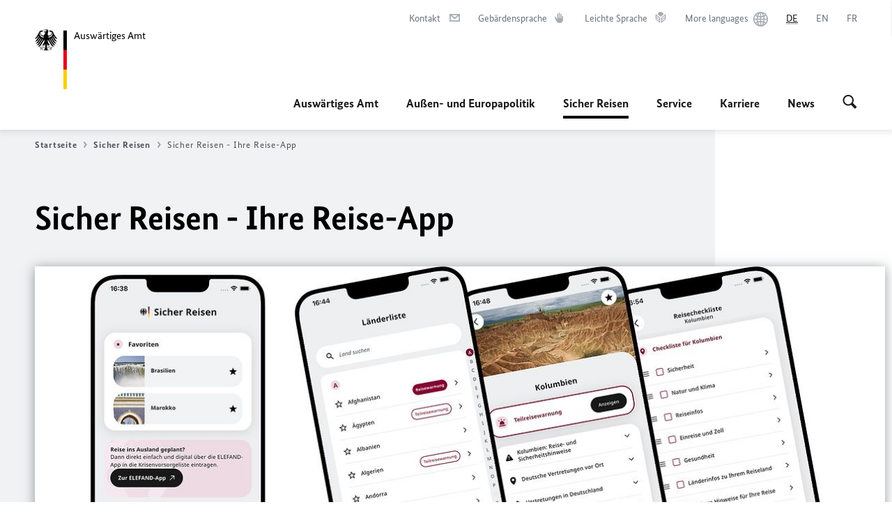

--- FILE ---
content_type: text/html;charset=UTF-8
request_url: https://jakarta.diplo.de/id-de/app-sicher-reisen/350382
body_size: 13753
content:



<!DOCTYPE html>
<!--[if lte IE 9]><html lang="de" dir="ltr" class="no-js old-ie"    ><![endif]-->
<!--[if gt IE 9]><!-->
<html lang="de" dir="ltr" class="no-js"    ><!--<![endif]-->

  <head>
<meta http-equiv="content-type" content="text/html; charset=UTF-8"/>
<title>Sicher Reisen - Ihre Reise-App - Auswärtiges Amt</title>
<link rel="shortcut icon" href="/resource/blob/1687162/1b7353103b8d6217aab10f2706fa4c4d/homepage-id-de-favicon.ico" /><meta http-equiv="Content-Security-Policy" content="default-src &#39;self&#39;; img-src &#39;self&#39; data: https:; script-src &#39;self&#39; &#39;unsafe-inline&#39; &#39;unsafe-eval&#39; *.auswaertiges-amt.de *.babiel.com maps.googleapis.com; style-src &#39;self&#39; &#39;unsafe-inline&#39; fonts.googleapis.com https://de.presidencymt.eu/assets/widget/widget.css; connect-src &#39;self&#39; *.auswaertiges-amt.de *.babiel.com maps.googleapis.com; font-src &#39;self&#39; fonts.googleapis.com fonts.gstatic.com; frame-src *.diplo.de *.auswaertiges-amt.de *.babiel.com platform.twitter.com platform.x.com www.facebook.com www.instagram.com syndication.twitter.com www.linkedin.com www.youtube-nocookie.com https://vk.com/ https://www.google.com/; script-src-elem &#39;self&#39; &#39;unsafe-inline&#39; localhost:3000 *.auswaertiges-amt.de *.babiel.com platform.twitter.com platform.x.com connect.facebook.net www.instagram.com maps.googleapis.com https://de.presidencymt.eu/assets/widget/widget.js https://vk.com/js/api/openapi.js https://www.google.com/recaptcha/api.js https://www.gstatic.com/recaptcha/"/><link rel="apple-touch-icon" sizes="57x57" href="/static/appdata/includes/favicons/apple-touch-icon-57x57.png">
<link rel="apple-touch-icon" sizes="60x60" href="/static/appdata/includes/favicons/apple-touch-icon-60x60.png">
<link rel="apple-touch-icon" sizes="72x72" href="/static/appdata/includes/favicons/apple-touch-icon-72x72.png">
<link rel="apple-touch-icon" sizes="76x76" href="/static/appdata/includes/favicons/apple-touch-icon-76x76.png">
<link rel="apple-touch-icon" sizes="114x114" href="/static/appdata/includes/favicons/apple-touch-icon-114x114.png">
<link rel="apple-touch-icon" sizes="120x120" href="/static/appdata/includes/favicons/apple-touch-icon-120x120.png">
<link rel="apple-touch-icon" sizes="144x144" href="/static/appdata/includes/favicons/apple-touch-icon-144x144.png">
<link rel="apple-touch-icon" sizes="152x152" href="/static/appdata/includes/favicons/apple-touch-icon-152x152.png">
<link rel="apple-touch-icon" sizes="180x180" href="/static/appdata/includes/favicons/apple-touch-icon-180x180.png">
<link rel="icon" sizes="32x32" type="image/png" href="/static/appdata/includes/favicons/favicon-32x32.png">
<link rel="icon" sizes="192x192" type="image/png" href="/static/appdata/includes/favicons/android-chrome-192x192.png">
<link rel="icon" sizes="16x16" type="image/png" href="/static/appdata/includes/favicons/favicon-16x16.png"><meta name="keywords" content=""/>
<meta name="viewport" content="width=device-width, initial-scale=1.0"/>
<meta name="author" content="Auswärtiges Amt"/>
<meta name="robots" content="follow, index, noarchive, noodp, noydir"/>
<meta name="revisit-after" content="7 days"/><meta property="og:type" content="article"/>
<meta property="og:image" content="https://www.auswaertiges-amt.de/resource/blob/2702056/ae8d91c170b6d3224689b570399a991c/app-sr-2025-teaerbild-data.jpg"/>
<meta name="twitter:image" content="https://www.auswaertiges-amt.de/resource/blob/2702056/ae8d91c170b6d3224689b570399a991c/app-sr-2025-teaerbild-data.jpg"/>
<meta name="twitter:card" content="summary_large_image" />
<meta property="og:url" content="https://www.auswaertiges-amt.de/id-de/app-sicher-reisen-350382"/>
<meta property="og:locale" content="de"/>
<meta property="og:description" content="Der Name ist Programm. Das Ausw&amp;auml;rtige Amt hat f&amp;uuml;r Sie die n&amp;ouml;tigen Informationen f&amp;uuml;r eine sichere und m&amp;ouml;glichst reibungslose Auslandsreise in einer App zusammengefasst."/>
<meta name="description" content="Der Name ist Programm. Das Ausw&amp;auml;rtige Amt hat f&amp;uuml;r Sie die n&amp;ouml;tigen Informationen f&amp;uuml;r eine sichere und m&amp;ouml;glichst reibungslose Auslandsreise in einer App zusammengefasst."/>
<meta name="twitter:description" content="Der Name ist Programm. Das Ausw&amp;auml;rtige Amt hat f&amp;uuml;r Sie die n&amp;ouml;tigen Informationen f&amp;uuml;r eine sichere und m&amp;ouml;glichst reibungslose Auslandsreise in einer App zusammengefasst."/>
<meta name="twitter:site" content="auswaertigesamt"/>
<meta property="og:site_name" content=""/>
<meta name="twitter:title" content="Sicher Reisen - Ihre Reise-App"/>
<meta property="og:title" content="Sicher Reisen - Ihre Reise-App"/><link rel="preload" href="/resource/crblob/1096/a232503217988a2553de47cf22822184/bundessansweb-bold-woff2-data.woff2" as="font" type="font/woff2" crossorigin>
<link rel="preload" href="/resource/crblob/1100/601578769154ec077d6039c88e04694c/bundessansweb-regular-woff2-data.woff2" as="font" type="font/woff2" crossorigin>
<link rel="preload" href="/resource/crblob/1104/4b13bd4d47860a789405847a3fcf5a9a/bundesserifweb-bolditalic-woff2-data.woff2" as="font" type="font/woff2" crossorigin>
<link rel="preload" href="/resource/crblob/1112/a6fdb62ee6409ac17251984c3c418e8a/bundesserifweb-regular-woff2-data.woff2" as="font" type="font/woff2" crossorigin>
<link rel="preload" href="/resource/crblob/1108/d82e631127f31d2fa37154e9dbaddd55/bundesserifweb-italic-woff2-data.woff2" as="font" type="font/woff2" crossorigin><link rel="stylesheet" type="text/css" href="/resource/themes/aa/css/styles-768-118.css" media="screen"/>
<link rel="stylesheet" href="/resource/themes/aa/css/debug/label-css-2687446-1.css"><link rel="stylesheet" href="/resource/themes/aa/css/icons-data-png-184-98.css"><link rel="stylesheet" href="/resource/themes/aa/css/icons-data-svg-182-100.css"><link rel="stylesheet" href="/resource/themes/aa/css/icons-fallback-186-97.css">
<link rel="stylesheet" type="text/css" href="/resource/themes/aa/css/print-754-100.css" media="print"/><script>
(function() {
// Optimization for Repeat Views
if( sessionStorage.foftFontsLoaded ) {
document.documentElement.className += " is-font-bundle-1-loaded is-font-bundle-2-loaded";
return;
}
// promise polyfill
(function(){'use strict';var f,g=[];function l(a){g.push(a);1==g.length&&f()}function m(){for(;g.length;)g[0](),g.shift()}f=function(){setTimeout(m)};function n(a){this.a=p;this.b=void 0;this.f=[];var b=this;try{a(function(a){q(b,a)},function(a){r(b,a)})}catch(c){r(b,c)}}var p=2;function t(a){return new n(function(b,c){c(a)})}function u(a){return new n(function(b){b(a)})}function q(a,b){if(a.a==p){if(b==a)throw new TypeError;var c=!1;try{var d=b&&b.then;if(null!=b&&"object"==typeof b&&"function"==typeof d){d.call(b,function(b){c||q(a,b);c=!0},function(b){c||r(a,b);c=!0});return}}catch(e){c||r(a,e);return}a.a=0;a.b=b;v(a)}}
function r(a,b){if(a.a==p){if(b==a)throw new TypeError;a.a=1;a.b=b;v(a)}}function v(a){l(function(){if(a.a!=p)for(;a.f.length;){var b=a.f.shift(),c=b[0],d=b[1],e=b[2],b=b[3];try{0==a.a?"function"==typeof c?e(c.call(void 0,a.b)):e(a.b):1==a.a&&("function"==typeof d?e(d.call(void 0,a.b)):b(a.b))}catch(h){b(h)}}})}n.prototype.g=function(a){return this.c(void 0,a)};n.prototype.c=function(a,b){var c=this;return new n(function(d,e){c.f.push([a,b,d,e]);v(c)})};
function w(a){return new n(function(b,c){function d(c){return function(d){h[c]=d;e+=1;e==a.length&&b(h)}}var e=0,h=[];0==a.length&&b(h);for(var k=0;k<a.length;k+=1)u(a[k]).c(d(k),c)})}function x(a){return new n(function(b,c){for(var d=0;d<a.length;d+=1)u(a[d]).c(b,c)})};window.Promise||(window.Promise=n,window.Promise.resolve=u,window.Promise.reject=t,window.Promise.race=x,window.Promise.all=w,window.Promise.prototype.then=n.prototype.c,window.Promise.prototype["catch"]=n.prototype.g);}());
// FontFaceObserver https://github.com/bramstein/fontfaceobserver
(function(){function m(a,b){document.addEventListener?a.addEventListener("scroll",b,!1):a.attachEvent("scroll",b)}function n(a){document.body?a():document.addEventListener?document.addEventListener("DOMContentLoaded",function c(){document.removeEventListener("DOMContentLoaded",c);a()}):document.attachEvent("onreadystatechange",function l(){if("interactive"==document.readyState||"complete"==document.readyState)document.detachEvent("onreadystatechange",l),a()})};function t(a){this.a=document.createElement("div");this.a.setAttribute("aria-hidden","true");this.a.appendChild(document.createTextNode(a));this.b=document.createElement("span");this.c=document.createElement("span");this.h=document.createElement("span");this.f=document.createElement("span");this.g=-1;this.b.style.cssText="max-width:none;display:inline-block;position:absolute;height:100%;width:100%;overflow:scroll;font-size:16px;";this.c.style.cssText="max-width:none;display:inline-block;position:absolute;height:100%;width:100%;overflow:scroll;font-size:16px;";
this.f.style.cssText="max-width:none;display:inline-block;position:absolute;height:100%;width:100%;overflow:scroll;font-size:16px;";this.h.style.cssText="display:inline-block;width:200%;height:200%;font-size:16px;max-width:none;";this.b.appendChild(this.h);this.c.appendChild(this.f);this.a.appendChild(this.b);this.a.appendChild(this.c)}
function x(a,b){a.a.style.cssText="max-width:none;min-width:20px;min-height:20px;display:inline-block;overflow:hidden;position:absolute;width:auto;margin:0;padding:0;top:-999px;left:-999px;white-space:nowrap;font:"+b+";"}function y(a){var b=a.a.offsetWidth,c=b+100;a.f.style.width=c+"px";a.c.scrollLeft=c;a.b.scrollLeft=a.b.scrollWidth+100;return a.g!==b?(a.g=b,!0):!1}function z(a,b){function c(){var a=l;y(a)&&a.a.parentNode&&b(a.g)}var l=a;m(a.b,c);m(a.c,c);y(a)};function A(a,b){var c=b||{};this.family=a;this.style=c.style||"normal";this.weight=c.weight||"normal";this.stretch=c.stretch||"normal"}var B=null,C=null,E=null,F=null;function I(){if(null===E){var a=document.createElement("div");try{a.style.font="condensed 100px sans-serif"}catch(b){}E=""!==a.style.font}return E}function J(a,b){return[a.style,a.weight,I()?a.stretch:"","100px",b].join(" ")}
A.prototype.load=function(a,b){var c=this,l=a||"BESbswy",r=0,D=b||3E3,G=(new Date).getTime();return new Promise(function(a,b){var e;null===F&&(F=!!document.fonts);if(e=F)null===C&&(C=/OS X.*Version\/10\..*Safari/.test(navigator.userAgent)&&/Apple/.test(navigator.vendor)),e=!C;if(e){e=new Promise(function(a,b){function f(){(new Date).getTime()-G>=D?b():document.fonts.load(J(c,'"'+c.family+'"'),l).then(function(c){1<=c.length?a():setTimeout(f,25)},function(){b()})}f()});var K=new Promise(function(a,
c){r=setTimeout(c,D)});Promise.race([K,e]).then(function(){clearTimeout(r);a(c)},function(){b(c)})}else n(function(){function e(){var b;if(b=-1!=g&&-1!=h||-1!=g&&-1!=k||-1!=h&&-1!=k)(b=g!=h&&g!=k&&h!=k)||(null===B&&(b=/AppleWebKit\/([0-9]+)(?:\.([0-9]+))/.exec(window.navigator.userAgent),B=!!b&&(536>parseInt(b[1],10)||536===parseInt(b[1],10)&&11>=parseInt(b[2],10))),b=B&&(g==u&&h==u&&k==u||g==v&&h==v&&k==v||g==w&&h==w&&k==w)),b=!b;b&&(d.parentNode&&d.parentNode.removeChild(d),clearTimeout(r),a(c))}
function H(){if((new Date).getTime()-G>=D)d.parentNode&&d.parentNode.removeChild(d),b(c);else{var a=document.hidden;if(!0===a||void 0===a)g=f.a.offsetWidth,h=p.a.offsetWidth,k=q.a.offsetWidth,e();r=setTimeout(H,50)}}var f=new t(l),p=new t(l),q=new t(l),g=-1,h=-1,k=-1,u=-1,v=-1,w=-1,d=document.createElement("div");d.dir="ltr";x(f,J(c,"sans-serif"));x(p,J(c,"serif"));x(q,J(c,"monospace"));d.appendChild(f.a);d.appendChild(p.a);d.appendChild(q.a);document.body.appendChild(d);u=f.a.offsetWidth;v=p.a.offsetWidth;
w=q.a.offsetWidth;H();z(f,function(a){g=a;e()});x(f,J(c,'"'+c.family+'",sans-serif'));z(p,function(a){h=a;e()});x(p,J(c,'"'+c.family+'",serif'));z(q,function(a){k=a;e()});x(q,J(c,'"'+c.family+'",monospace'))})})};"undefined"!==typeof module?module.exports=A:(window.FontFaceObserver=A,window.FontFaceObserver.prototype.load=A.prototype.load);}());
var bundesSansWeb400 = new FontFaceObserver('BundesSansweb', {
weight: 400
});
Promise.all([bundesSansWeb400.load()]).then(function () {
document.documentElement.className += ' is-font-bundle-1-loaded';
var bundesSansWeb700 = new FontFaceObserver('BundesSansWeb', {
weight: 700
});
var bundesSerifWeb400 = new FontFaceObserver('BundesSerifWeb', {
weight: 400
});
var bundesSerifWeb400i = new FontFaceObserver('BundesSerifWeb', {
weight: 400,
style: 'italic'
});
var bundesSerifWeb700i = new FontFaceObserver('BundesSerifWeb', {
weight: 700,
style: 'italic'
});
Promise.all([
bundesSansWeb700.load(),
bundesSerifWeb400.load(),
bundesSerifWeb400i.load(),
bundesSerifWeb700i.load()
]).then(function () {
document.documentElement.className += ' is-font-bundle-2-loaded';
// Optimization for Repeat Views
sessionStorage.foftFontsLoaded = true;
});
});
})();
</script><script>!function () {
function e(e, n, t) {
"use strict";
var o = window.document.createElement("link"), r = n || window.document.getElementsByTagName("script")[0], a = window.document.styleSheets;
return o.rel = "stylesheet", o.href = e, o.media = "only x", r.parentNode.insertBefore(o, r), o.onloadcssdefined = function (e) {
for (var n, t = 0; t < a.length; t++)a[t].href && a[t].href === o.href && (n = !0);
n ? e() : setTimeout(function () {
o.onloadcssdefined(e)
})
}, o.onloadcssdefined(function () {
o.media = t || "all"
}), o
}
function n(e, n) {
e.onload = function () {
e.onload = null, n && n.call(e)
}, "isApplicationInstalled" in navigator && "onloadcssdefined" in e && e.onloadcssdefined(n)
}
!function (t) {
var o = function (r, a) {
"use strict";
if (r && 3 === r.length) {
var i = t.navigator, c = t.document, s = t.Image, d = !(!c.createElementNS || !c.createElementNS("http://www.w3.org/2000/svg", "svg").createSVGRect || !c.implementation.hasFeature("http://www.w3.org/TR/SVG11/feature#Image", "1.1") || t.opera && -1 === i.userAgent.indexOf("Chrome") || -1 !== i.userAgent.indexOf("Series40")), l = new s;
l.onerror = function () {
o.method = "png", o.href = r[2], e(r[2])
}, l.onload = function () {
var t = 1 === l.width && 1 === l.height, i = r[t && d ? 0 : t ? 1 : 2];
t && d ? o.method = "svg" : t ? o.method = "datapng" : o.method = "png", o.href = i, n(e(i), a)
}, l.src = "[data-uri]", c.documentElement.className += " grunticon"
}
};
o.loadCSS = e, o.onloadCSS = n, t.grunticon = o
}(this), function (e, n) {
"use strict";
var t = n.document, o = "grunticon:", r = function (e) {
if (t.attachEvent ? "complete" === t.readyState : "loading" !== t.readyState) e(); else {
var n = !1;
t.addEventListener("readystatechange", function () {
n || (n = !0, e())
}, !1)
}
}, a = function (e) {
return n.document.querySelector('link[href$="' + e + '"]')
}, i = function (e) {
var n, t, r, a, i, c, s = {};
if (n = e.sheet, !n)return s;
t = n.cssRules ? n.cssRules : n.rules;
for (var d = 0; d < t.length; d++)r = t[d].cssText, a = o + t[d].selectorText, i = r.split(");")[0].match(/US\-ASCII\,([^"']+)/), i && i[1] && (c = decodeURIComponent(i[1]), s[a] = c);
return s
}, c = function (e) {
var n, r, a, i;
a = "data-grunticon-embed";
for (var c in e) {
i = c.slice(o.length);
try {
n = t.querySelectorAll(i)
} catch (s) {
continue
}
r = [];
for (var d = 0; d < n.length; d++)null !== n[d].getAttribute(a) && r.push(n[d]);
if (r.length)for (d = 0; d < r.length; d++)r[d].innerHTML = e[c], r[d].style.backgroundImage = "none", r[d].removeAttribute(a)
}
return r
}, s = function (n) {
"svg" === e.method && r(function () {
c(i(a(e.href))), "function" == typeof n && n()
})
};
e.embedIcons = c, e.getCSS = a, e.getIcons = i, e.ready = r, e.svgLoadedCallback = s, e.embedSVG = s
}(grunticon, this)
}();</script> <script>
grunticon([
"/resource/themes/aa/css/icons-data-svg-182-100.css"
,
"/resource/themes/aa/css/icons-data-png-184-98.css"
,
"/resource/themes/aa/css/icons-fallback-186-97.css"
], grunticon.svgLoadedCallback);
</script>
<noscript>
<link href="/resource/themes/aa/css/icons-fallback-186-97.css" rel="stylesheet"/>
</noscript>  </head>

  <body class=""    data-not-searchable="none">
<div ></div>    
    

    <div >
<nav class="c-skiplinks" aria-label="Sprungmarke" data-css="c-skiplinks" data-js-module="skiplinks">
<h2 class="skiplinks__headline">Navigation und Service</h2>
<p class="skiplinks__text"><em>Direkt zu:</em></p>
<ul class="skiplink__list">
<li class="skiplink__list-item"><a class="skiplink__link" href="#main">Inhalt</a></li>
<li class="skiplink__list-item"><a class="skiplink__link" href="#nav__primary">Hauptmenü</a></li>
<li class="skiplink__list-item"><a class="skiplink__link skiplink__search-link" href="#header-cta-search">Suche</a></li>
</ul>
</nav><header id="header" data-css="c-header"
class=" c-header--">
<div class="header__inner">
<div class="header__left">
<div class=" c-logo">
<picture class="c-picture--logo
" data-css="c-picture">
<source srcset="/resource/crblob/772/47f731c5aa09d415e52ad2d35c55a7be/aamt-logo-sp-data.svg" media="(max-width:707px)" data-logotext=""/>
<source srcset="/resource/crblob/774/043b311bf7ef66e7fe96e3da3f0c8bb4/aamt-logo-tb-data.svg" media="(min-width:708px) and (max-width:1039px)" data-logotext=""/>
<source srcset="/resource/crblob/200/b26f8a6a21790f0822b0b21a2a92ac4b/aamt-logo-dt-data.svg" media="(min-width:1040px)" data-logotext=""/>
<img class="picture__image "
src="/resource/crblob/772/47f731c5aa09d415e52ad2d35c55a7be/aamt-logo-sp-data.svg" alt="" data-logotext=""
data-sizes=&quot;auto&quot;/>
</picture>
<span class="logo__title">Botschaft der Bundesrepublik Deutschland</span>
<span class="logo__title">Jakarta</span>
</div> </div>
<div class="header__right">
<div class="c-metanavigation--default is-desktop-visible"
data-css="c-metanavigation">
<nav class="metanavigation__nav">
<h2 class="metanavigation__nav-headline is-aural">Seitennavigation</h2>
<ul class="metanavigation__linklist">
<li class="metanavigation__linklist-item">
<a href="/id-de/ueber-uns/kontakt-formular" title="Kontakt" class="metanavigation__link is-mail">
<span class="metanavigation__link-content">Kontakt</span>
<span class="is-aural">Im neuen Tab öffnen</span>
<span class="metanavigation__link-icon i-mail" data-grunticon-embed="true"></span>
</a>
</li>
<li class="metanavigation__linklist-item">
<a href="https://www.auswaertiges-amt.de/de/gebaerdensprache" title="Gebärdensprache" class="metanavigation__link is-sign-language">
<span class="metanavigation__link-content">Gebärdensprache</span>
<span class="is-aural">Im neuen Tab öffnen</span>
<span class="metanavigation__link-icon i-gebaerdensprache" data-grunticon-embed="true"></span>
</a>
</li>
<li class="metanavigation__linklist-item">
<a href="https://www.auswaertiges-amt.de/de/leichte-sprache" title="Leichte Sprache" class="metanavigation__link is-easy-language">
<span class="metanavigation__link-content">Leichte Sprache</span>
<span class="is-aural">Im neuen Tab öffnen</span>
<span class="metanavigation__link-icon i-leichte-sprache" data-grunticon-embed="true"></span>
</a>
</li>
<li class="metanavigation__linklist-item is-abbr">
<strong class="metanavigation__active-item is-abbr-language">
<span class="metanavigation__active-item-content">
<abbr title="Deutsch">DE</abbr>
</span>
<span class="metanavigation__active-item-icon"></span>
</strong>
</li>
<li class="metanavigation__linklist-item is-abbr">
<a aria-label="English" lang="en" class="metanavigation__link is-abbr-language" href="https://jakarta.diplo.de/id-en">
<span class="metanavigation__link-content">
<abbr title="English">EN</abbr>
</span>
<span class="metanavigation__link-icon"></span>
</a>
</li>
<li class="metanavigation__linklist-item is-abbr">
<a aria-label="id" lang="id" class="metanavigation__link is-abbr-language" href="https://jakarta.diplo.de/id-id">
<span class="metanavigation__link-content">
<abbr title="id">ID</abbr>
</span>
<span class="metanavigation__link-icon"></span>
</a>
</li> </ul>
</nav>
</div>
<button id="header-cta-search" class="c-cta--search-toggle " data-css="c-cta" data-js-module="cta"
data-js-options='{&quot;globalEvent&quot;:&quot;cta:openSearchOverlay&quot;}' title="Suche öffnen" aria-expanded="false">
<span class="cta__icon i-magnifier"
data-grunticon-embed="true"></span>
<span class="cta__content" data-js-item="cta-content">Suche öffnen</span>
</button>
<div class="c-toggler--search-toggle is-closed" data-css="c-toggler" data-js-module="toggler"
data-js-options="{&quot;globalEvent&quot;:&quot;cta:openSearchOverlay&quot;,&quot;calculateHeight&quot;:false}">
<div class="toggler__wrapper">
<div class="u-grid-row">
<div class="u-grid-col">
<div class="c-search--overlay" data-css="c-search" data-js-module="search"
data-js-options="{&quot;textNoResults&quot;:&quot;search-text-no-results&quot;,&quot;autofocus&quot;:&quot;true&quot;,&quot;textResults&quot;:&quot;search-text-results&quot;,&quot;customSubmit&quot;:&quot;customformat&quot;}">
<h2 class="search__headline">Wonach suchen Sie?</h2>
<div class="search__wrapper">
<form class="search__form" action="/id-de/search" method="get" data-js-atom="search-form" novalidate>
<fieldset class="search__control-group">
<legend class="is-aural">Inhalt</legend>
<label class="is-aural" for="search-input-1687162">Geben Sie ein Suchwort ein</label>
<input type="search" placeholder="Was suchen Sie?" class="search__input" name="search" id="search-input-1687162" data-js-atom="input">
<button type="submit" class="search__submit-btn" data-js-atom="submit">
<span class="search__submit-btn-text">Suche</span>
<span class="i-magnifier" data-grunticon-embed="true"></span>
</button>
</fieldset>
</form>
<div class="search__helper-text-wrapper">
<span data-js-atom="search-text-results">Anzahl gefundener Suchergebnisse:</span>
<span data-js-atom="search-text-no-results">Keine passenden Schlagwörter gefunden. Bitte tippen Sie Ihr Suchwort komplett ein.</span>
</div>
</div>
<div class="search__tags-wrap">
</div>
<button class="c-cta--search-overlay-toggle"
data-css="c-cta"
type="button"
data-js-atom="search-overlay-close">
<span class="cta__icon "></span>
<span class="cta__content" data-js-item="cta-content">Suche schließen</span>
</button>
</div>
</div>
</div>
</div>
</div>
<div class="c-nav-primary" data-css="c-nav-primary" data-js-module="nav-primary" id="nav__primary" data-js-options="{&quot;calculateHeight&quot;:false}">
<button class="nav-primary__hamburger" data-js-atom="trigger-nav" aria-controls="navigation" aria-expanded="false" aria-label="Menü">
<span class="nav-primary__hamburger-icon"></span>
<span class="nav-primary__hamburger-title is-inactive-text">Menü</span>
<span class="nav-primary__hamburger-title is-active-text">schließen</span>
</button>
<span class="nav-primary__alert-area" role="alert" data-js-atom="alert-area" data-inactive-text="Das Menü wurde geschlossen." data-active-text="Das Menü wurde geöffnet."></span>
<div class="nav-primary__wrapper" id="navigation" data-js-atom="navigation-wrapper">
<nav class="nav-primary__content" data-js-atom="navigation-content">
<h2 class="nav-primary__headline" data-js-atom="navigation-heading" data-js-atom="navigation-heading" tabindex="-1">Menü</h2>
<ul class="nav-primary__list">
<li class="nav-primary__list-item">
<button class="nav-primary__first-level-cta " data-js-atom="trigger-sub-list"
aria-expanded="false" aria-controls="2550728-nav">
Über uns
</button>
<div class="nav-primary__second-level-wrapper" data-js-atom="second-level-wrapper" id="2550728-nav" aria-hidden="true">
<div class="nav-primary__sub-list-wrapper">
<button class="nav-primary__sub-list-close" data-js-atom="close-sub-list">
<span class="nav-primary__sub-list-close-icon i-arrow_right-g" data-grunticon-embed="true"></span>
<span class="nav-primary__sub-list-close-content">Zurück <span class="is-aural">zur ersten Navigationsebene</span></span>
</button>
<h3 class="nav-primary__sub-list-title" data-js-atom="navigation-heading" tabindex="-1">Über uns</h3>
<ul class="nav-primary__sub-list">
<li class="nav-primary__sub-list-item is-highlight">
<a href="/id-de/ueber-uns" class="nav-primary__second-level-cta" data-js-tracking="['trackEvent', 'Navigation', 'Klick Hauptmenü',
'Zur Übersicht']">
<span class="nav-primary__second-level-item-wrapper">
<span class="nav-primary__second-level-cta-content">Zur Übersicht</span>
<span class="nav-primary__second-level-cta-icon i-arrow_left_100" data-grunticon-embed="true"></span>
</span>
</a>
</li><li class="nav-primary__sub-list-item">
<a href="/id-de/ueber-uns/botschaft/botschafter-2483324" class="nav-primary__second-level-cta" data-js-tracking="[&#x27;trackEvent&#x27;, &#x27;Navigation&#x27;, &#x27;Klick Hauptmenü&#x27;, &#x27;Botschafter Ralf Beste &#x27;]">
<span class="nav-primary__second-level-cta-content">
<p class="rte__paragraph">Botschafter Ralf Beste<br/> </p> </span>
<span class="nav-primary__second-level-cta-icon"></span>
</a>
</li><li class="nav-primary__sub-list-item">
<a href="/id-de/ueber-uns/botschaft" class="nav-primary__second-level-cta" data-js-tracking="[&#x27;trackEvent&#x27;, &#x27;Navigation&#x27;, &#x27;Klick Hauptmenü&#x27;, &#x27;Deutsche Botschaft Jakarta&#x27;]">
<span class="nav-primary__second-level-cta-content">
<p class="rte__paragraph">Deutsche Botschaft Jakarta<br/></p> </span>
<span class="nav-primary__second-level-cta-icon"></span>
</a>
</li><li class="nav-primary__sub-list-item">
<a href="/id-de/ueber-uns/honorarkonsuln" class="nav-primary__second-level-cta" data-js-tracking="[&#x27;trackEvent&#x27;, &#x27;Navigation&#x27;, &#x27;Klick Hauptmenü&#x27;, &#x27;Honorarkonsuln&#x27;]">
<span class="nav-primary__second-level-cta-content">
<p class="rte__paragraph">Honorarkonsuln<br/></p> </span>
<span class="nav-primary__second-level-cta-icon"></span>
</a>
</li><li class="nav-primary__sub-list-item">
<a href="/id-de/ueber-uns/stellenausschreibungen-pdfs" class="nav-primary__second-level-cta" data-js-tracking="[&#x27;trackEvent&#x27;, &#x27;Navigation&#x27;, &#x27;Klick Hauptmenü&#x27;, &#x27;Stellenangebote und Referendariat&#x27;]">
<span class="nav-primary__second-level-cta-content">
<p class="rte__paragraph">Stellenangebote und Referendariat</p> </span>
<span class="nav-primary__second-level-cta-icon"></span>
</a>
</li><li class="nav-primary__sub-list-item">
<a href="/id-de/service/2525410-2525410" class="nav-primary__second-level-cta" data-js-tracking="[&#x27;trackEvent&#x27;, &#x27;Navigation&#x27;, &#x27;Klick Hauptmenü&#x27;, &#x27;Regionalarztpraxis in der Deutschen Botschaft&#x27;]">
<span class="nav-primary__second-level-cta-content">
<p class="rte__paragraph">Regionalarztpraxis in der Deutschen Botschaft</p> </span>
<span class="nav-primary__second-level-cta-icon"></span>
</a>
</li><li class="nav-primary__sub-list-item">
<a href="/id-de/ueber-uns/korruptionspraevention" class="nav-primary__second-level-cta" data-js-tracking="[&#x27;trackEvent&#x27;, &#x27;Navigation&#x27;, &#x27;Klick Hauptmenü&#x27;, &#x27;Korruptionsprävention&#x27;]">
<span class="nav-primary__second-level-cta-content">
<p class="rte__paragraph">Korruptionsprävention<br/></p> </span>
<span class="nav-primary__second-level-cta-icon"></span>
</a>
</li><li class="nav-primary__sub-list-item">
<a href="/id-de/ueber-uns/botschaft/praevention-und-umgang-mit-sexueller-belaestigung-2671018" class="nav-primary__second-level-cta" data-js-tracking="[&#x27;trackEvent&#x27;, &#x27;Navigation&#x27;, &#x27;Klick Hauptmenü&#x27;, &#x27;Prävention und Umgang mit sexueller Belästigung&#x27;]">
<span class="nav-primary__second-level-cta-content">
<p class="rte__paragraph">Prävention und Umgang mit sexueller Belästigung</p> </span>
<span class="nav-primary__second-level-cta-icon"></span>
</a>
</li><li class="nav-primary__sub-list-item">
<a href="/id-de/ueber-uns/kontakt-konsulat" class="nav-primary__second-level-cta" data-js-tracking="[&#x27;trackEvent&#x27;, &#x27;Navigation&#x27;, &#x27;Klick Hauptmenü&#x27;, &#x27;Kontaktformular für die Rechts- und Konsularabteilung sowie die Visastelle​​​​​​​&#x27;]">
<span class="nav-primary__second-level-cta-content">
<p class="rte__paragraph">Kontaktformular für die Rechts- und Konsularabteilung sowie die Visastelle<br/></p> </span>
<span class="nav-primary__second-level-cta-icon"></span>
</a>
</li> </ul>
</div>
</div>
</li><li class="nav-primary__list-item">
<button class="nav-primary__first-level-cta " data-js-atom="trigger-sub-list"
aria-expanded="false" aria-controls="1687006-nav">
Service
</button>
<div class="nav-primary__second-level-wrapper" data-js-atom="second-level-wrapper" id="1687006-nav" aria-hidden="true">
<div class="nav-primary__sub-list-wrapper">
<button class="nav-primary__sub-list-close" data-js-atom="close-sub-list">
<span class="nav-primary__sub-list-close-icon i-arrow_right-g" data-grunticon-embed="true"></span>
<span class="nav-primary__sub-list-close-content">Zurück <span class="is-aural">zur ersten Navigationsebene</span></span>
</button>
<h3 class="nav-primary__sub-list-title" data-js-atom="navigation-heading" tabindex="-1">Service</h3>
<ul class="nav-primary__sub-list">
<li class="nav-primary__sub-list-item is-highlight">
<a href="/id-de/service" class="nav-primary__second-level-cta" data-js-tracking="['trackEvent', 'Navigation', 'Klick Hauptmenü',
'Zur Übersicht']">
<span class="nav-primary__second-level-item-wrapper">
<span class="nav-primary__second-level-cta-content">Zur Übersicht</span>
<span class="nav-primary__second-level-cta-icon i-arrow_left_100" data-grunticon-embed="true"></span>
</span>
</a>
</li><li class="nav-primary__sub-list-item">
<a href="https://service2.diplo.de/rktermin/extern/choose_realmList.do?locationCode=jaka&amp;realmId=1125" class="nav-primary__second-level-cta" data-js-tracking="[&#x27;trackEvent&#x27;, &#x27;Navigation&#x27;, &#x27;Klick Hauptmenü&#x27;, &#x27;Online Terminbuchung (ohne Auslandsportal)&#x27;]">
<span class="nav-primary__second-level-cta-content">
<p class="rte__paragraph">Online Terminbuchung (ohne Auslandsportal)</p> </span>
<span class="nav-primary__second-level-cta-icon"></span>
</a>
</li><li class="nav-primary__sub-list-item">
<a href="/id-de/service/hilfe-fuer-deutsche-1686932" class="nav-primary__second-level-cta" data-js-tracking="[&#x27;trackEvent&#x27;, &#x27;Navigation&#x27;, &#x27;Klick Hauptmenü&#x27;, &#x27;Hilfe für Deutsche&#x27;]">
<span class="nav-primary__second-level-cta-content">
<p class="rte__paragraph">Hilfe für Deutsche<br/></p> </span>
<span class="nav-primary__second-level-cta-icon"></span>
</a>
</li><li class="nav-primary__sub-list-item">
<a href="/id-de/service/15-elefand" class="nav-primary__second-level-cta" data-js-tracking="[&#x27;trackEvent&#x27;, &#x27;Navigation&#x27;, &#x27;Klick Hauptmenü&#x27;, &#x27;Krisenvorsorgeliste Elefand&#x27;]">
<span class="nav-primary__second-level-cta-content">
<p class="rte__paragraph">Krisenvorsorgeliste Elefand<br/></p> </span>
<span class="nav-primary__second-level-cta-icon"></span>
</a>
</li><li class="nav-primary__sub-list-item">
<a href="/id-de/service/visa-und-einreise" class="nav-primary__second-level-cta" data-js-tracking="[&#x27;trackEvent&#x27;, &#x27;Navigation&#x27;, &#x27;Klick Hauptmenü&#x27;, &#x27;Visa und Einreise&#x27;]">
<span class="nav-primary__second-level-cta-content">
<p class="rte__paragraph">Visa und Einreise<br/></p> </span>
<span class="nav-primary__second-level-cta-icon"></span>
</a>
</li><li class="nav-primary__sub-list-item">
<a href="/id-de/service/paesse-und-ausweise-1686934" class="nav-primary__second-level-cta" data-js-tracking="[&#x27;trackEvent&#x27;, &#x27;Navigation&#x27;, &#x27;Klick Hauptmenü&#x27;, &#x27;Pässe und Ausweise&#x27;]">
<span class="nav-primary__second-level-cta-content">
<p class="rte__paragraph">Pässe und Ausweise<br/></p> </span>
<span class="nav-primary__second-level-cta-icon"></span>
</a>
</li><li class="nav-primary__sub-list-item">
<a href="/id-de/service/familienangelegenheiten-1686938" class="nav-primary__second-level-cta" data-js-tracking="[&#x27;trackEvent&#x27;, &#x27;Navigation&#x27;, &#x27;Klick Hauptmenü&#x27;, &#x27;Familienangelegenheiten&#x27;]">
<span class="nav-primary__second-level-cta-content">
<p class="rte__paragraph">Familienangelegenheiten<br/></p> </span>
<span class="nav-primary__second-level-cta-icon"></span>
</a>
</li><li class="nav-primary__sub-list-item">
<a href="/id-de/service/1686936-1686936" class="nav-primary__second-level-cta" data-js-tracking="[&#x27;trackEvent&#x27;, &#x27;Navigation&#x27;, &#x27;Klick Hauptmenü&#x27;, &#x27;Staatsangehörigkeit&#x27;]">
<span class="nav-primary__second-level-cta-content">
<p class="rte__paragraph">Staatsangehörigkeit<br/></p> </span>
<span class="nav-primary__second-level-cta-icon"></span>
</a>
</li><li class="nav-primary__sub-list-item">
<a href="/id-de/service/datenschutz-namensrecht-2116798" class="nav-primary__second-level-cta" data-js-tracking="[&#x27;trackEvent&#x27;, &#x27;Navigation&#x27;, &#x27;Klick Hauptmenü&#x27;, &#x27;Datenschutz in Fällen des Namensrechts, Personenstandsrechts und Staatsangehörigkeitsrechts&#x27;]">
<span class="nav-primary__second-level-cta-content">
<p class="rte__paragraph">Datenschutz in Fällen des Namensrechts, Personenstandsrechts und Staatsangehörigkeitsrechts<br/></p> </span>
<span class="nav-primary__second-level-cta-icon"></span>
</a>
</li><li class="nav-primary__sub-list-item">
<a href="/id-de/service/1686966-1686966" class="nav-primary__second-level-cta" data-js-tracking="[&#x27;trackEvent&#x27;, &#x27;Navigation&#x27;, &#x27;Klick Hauptmenü&#x27;, &#x27;Rente&#x27;]">
<span class="nav-primary__second-level-cta-content">
<p class="rte__paragraph">Rente<br/></p> </span>
<span class="nav-primary__second-level-cta-icon"></span>
</a>
</li><li class="nav-primary__sub-list-item">
<a href="/id-de/service/2588806-2588806" class="nav-primary__second-level-cta" data-js-tracking="[&#x27;trackEvent&#x27;, &#x27;Navigation&#x27;, &#x27;Klick Hauptmenü&#x27;, &#x27;Sterbefälle - Versterben eines Rentenempfängers&#x27;]">
<span class="nav-primary__second-level-cta-content">
<p class="rte__paragraph">Sterbefälle - Versterben eines Rentenempfängers</p> </span>
<span class="nav-primary__second-level-cta-icon"></span>
</a>
</li><li class="nav-primary__sub-list-item">
<a href="/id-de/service/beglaubigungen-legalisationen-und-apostille-1686968" class="nav-primary__second-level-cta" data-js-tracking="[&#x27;trackEvent&#x27;, &#x27;Navigation&#x27;, &#x27;Klick Hauptmenü&#x27;, &#x27;Beglaubigungen, Legalisationen und Apostille&#x27;]">
<span class="nav-primary__second-level-cta-content">
<p class="rte__paragraph">Beglaubigungen, Legalisationen und Apostille</p> </span>
<span class="nav-primary__second-level-cta-icon"></span>
</a>
</li><li class="nav-primary__sub-list-item">
<a href="/id-de/service/fuehrungszeugnis-1686974" class="nav-primary__second-level-cta" data-js-tracking="[&#x27;trackEvent&#x27;, &#x27;Navigation&#x27;, &#x27;Klick Hauptmenü&#x27;, &#x27;Führungszeugnis&#x27;]">
<span class="nav-primary__second-level-cta-content">
<p class="rte__paragraph">Führungszeugnis<br/></p> </span>
<span class="nav-primary__second-level-cta-icon"></span>
</a>
</li><li class="nav-primary__sub-list-item">
<a href="/id-de/service/aerzte-anwaelte-und-uebersetzer-1686978" class="nav-primary__second-level-cta" data-js-tracking="[&#x27;trackEvent&#x27;, &#x27;Navigation&#x27;, &#x27;Klick Hauptmenü&#x27;, &#x27;Anwälte, Ärzte, Übersetzer&#x27;]">
<span class="nav-primary__second-level-cta-content">
<p class="rte__paragraph">Anwälte, Ärzte, Übersetzer<br/></p> </span>
<span class="nav-primary__second-level-cta-icon"></span>
</a>
</li><li class="nav-primary__sub-list-item">
<a href="/id-de/service/1686980-1686980" class="nav-primary__second-level-cta" data-js-tracking="[&#x27;trackEvent&#x27;, &#x27;Navigation&#x27;, &#x27;Klick Hauptmenü&#x27;, &#x27;Zoll&#x27;]">
<span class="nav-primary__second-level-cta-content">
<p class="rte__paragraph">Zoll<br/></p> </span>
<span class="nav-primary__second-level-cta-icon"></span>
</a>
</li> </ul>
</div>
</div>
</li><li class="nav-primary__list-item">
<button class="nav-primary__first-level-cta " data-js-atom="trigger-sub-list"
aria-expanded="false" aria-controls="1687122-nav">
Indonesien
</button>
<div class="nav-primary__second-level-wrapper" data-js-atom="second-level-wrapper" id="1687122-nav" aria-hidden="true">
<div class="nav-primary__sub-list-wrapper">
<button class="nav-primary__sub-list-close" data-js-atom="close-sub-list">
<span class="nav-primary__sub-list-close-icon i-arrow_right-g" data-grunticon-embed="true"></span>
<span class="nav-primary__sub-list-close-content">Zurück <span class="is-aural">zur ersten Navigationsebene</span></span>
</button>
<h3 class="nav-primary__sub-list-title" data-js-atom="navigation-heading" tabindex="-1">Indonesien</h3>
<ul class="nav-primary__sub-list">
<li class="nav-primary__sub-list-item is-highlight">
<a href="/id-de/indonesien" class="nav-primary__second-level-cta" data-js-tracking="['trackEvent', 'Navigation', 'Klick Hauptmenü',
'Zur Übersicht']">
<span class="nav-primary__second-level-item-wrapper">
<span class="nav-primary__second-level-cta-content">Zur Übersicht</span>
<span class="nav-primary__second-level-cta-icon i-arrow_left_100" data-grunticon-embed="true"></span>
</span>
</a>
</li><li class="nav-primary__sub-list-item">
<a href="/id-de/indonesien/reise-sicherheit" class="nav-primary__second-level-cta" data-js-tracking="[&#x27;trackEvent&#x27;, &#x27;Navigation&#x27;, &#x27;Klick Hauptmenü&#x27;, &#x27;Reise- und Sicherheitshinweise&#x27;]">
<span class="nav-primary__second-level-cta-content">
<p class="rte__paragraph">Reise- und Sicherheitshinweise<br/></p> </span>
<span class="nav-primary__second-level-cta-icon"></span>
</a>
</li><li class="nav-primary__sub-list-item">
<a href="/id-de/indonesien/laenderinfos" class="nav-primary__second-level-cta" data-js-tracking="[&#x27;trackEvent&#x27;, &#x27;Navigation&#x27;, &#x27;Klick Hauptmenü&#x27;, &#x27;Informationen zu Indonesien&#x27;]">
<span class="nav-primary__second-level-cta-content">
<p class="rte__paragraph">Informationen zu Indonesien<br/></p> </span>
<span class="nav-primary__second-level-cta-icon"></span>
</a>
</li><li class="nav-primary__sub-list-item">
<a href="/id-de/indonesien/deutsche-institutionen" class="nav-primary__second-level-cta" data-js-tracking="[&#x27;trackEvent&#x27;, &#x27;Navigation&#x27;, &#x27;Klick Hauptmenü&#x27;, &#x27;Deutsche Institutionen in Indonesien&#x27;]">
<span class="nav-primary__second-level-cta-content">
<p class="rte__paragraph">Deutsche Institutionen in Indonesien</p> </span>
<span class="nav-primary__second-level-cta-icon"></span>
</a>
</li><li class="nav-primary__sub-list-item">
<a href="/id-de/indonesien/deutsche-spuren-1994690" class="nav-primary__second-level-cta" data-js-tracking="[&#x27;trackEvent&#x27;, &#x27;Navigation&#x27;, &#x27;Klick Hauptmenü&#x27;, &#x27;Deutsche Spuren in Indonesien&#x27;]">
<span class="nav-primary__second-level-cta-content">
<p class="rte__paragraph">Deutsche Spuren in Indonesien<br/></p> </span>
<span class="nav-primary__second-level-cta-icon"></span>
</a>
</li> </ul>
</div>
</div>
</li><li class="nav-primary__list-item">
<button class="nav-primary__first-level-cta " data-js-atom="trigger-sub-list"
aria-expanded="false" aria-controls="2107960-nav">
Timor-Leste
</button>
<div class="nav-primary__second-level-wrapper" data-js-atom="second-level-wrapper" id="2107960-nav" aria-hidden="true">
<div class="nav-primary__sub-list-wrapper">
<button class="nav-primary__sub-list-close" data-js-atom="close-sub-list">
<span class="nav-primary__sub-list-close-icon i-arrow_right-g" data-grunticon-embed="true"></span>
<span class="nav-primary__sub-list-close-content">Zurück <span class="is-aural">zur ersten Navigationsebene</span></span>
</button>
<h3 class="nav-primary__sub-list-title" data-js-atom="navigation-heading" tabindex="-1">Timor-Leste</h3>
<ul class="nav-primary__sub-list">
<li class="nav-primary__sub-list-item is-highlight">
<a href="/id-de/timor-leste" class="nav-primary__second-level-cta" data-js-tracking="['trackEvent', 'Navigation', 'Klick Hauptmenü',
'Zur Übersicht']">
<span class="nav-primary__second-level-item-wrapper">
<span class="nav-primary__second-level-cta-content">Zur Übersicht</span>
<span class="nav-primary__second-level-cta-icon i-arrow_left_100" data-grunticon-embed="true"></span>
</span>
</a>
</li><li class="nav-primary__sub-list-item">
<a href="/id-de/timor-leste/reise-sicherheit" class="nav-primary__second-level-cta" data-js-tracking="[&#x27;trackEvent&#x27;, &#x27;Navigation&#x27;, &#x27;Klick Hauptmenü&#x27;, &#x27;Reise- und Sicherheitshinweise&#x27;]">
<span class="nav-primary__second-level-cta-content">
<p class="rte__paragraph">Reise- und Sicherheitshinweise</p> </span>
<span class="nav-primary__second-level-cta-icon"></span>
</a>
</li><li class="nav-primary__sub-list-item">
<a href="/id-de/timor-leste/laenderinfos-tls" class="nav-primary__second-level-cta" data-js-tracking="[&#x27;trackEvent&#x27;, &#x27;Navigation&#x27;, &#x27;Klick Hauptmenü&#x27;, &#x27;Informationen zu Timor-Leste&#x27;]">
<span class="nav-primary__second-level-cta-content">
<p class="rte__paragraph">Informationen zu Timor-Leste</p> </span>
<span class="nav-primary__second-level-cta-icon"></span>
</a>
</li> </ul>
</div>
</div>
</li><li class="nav-primary__list-item">
<a href="/id-de/kontakformular-zu-botschaft" class="nav-primary__first-level-cta">Kontakt</a>
</li>
<li class="nav-primary__list-item is-search-toggle">
<button id="header-cta-search" class="c-cta--search-toggle " data-css="c-cta" data-js-module="cta"
data-js-options="{&quot;globalEvent&quot;:&quot;cta:openSearchOverlay&quot;}" title="Suche öffnen" aria-expanded="false">
<span class="cta__icon i-magnifier"
data-grunticon-embed="true"></span>
<span class="cta__content" data-js-item="cta-content">Suche öffnen</span>
</button>
</li>
</ul>
</nav>
<h2 class="metanavigation__nav-headline is-aural">Navigation</h2>
<div class="c-metanavigation--nav-primary "
data-css="c-metanavigation">
<nav class="metanavigation__nav">
<h2 class="metanavigation__nav-headline is-aural">Seitennavigation</h2>
<ul class="metanavigation__linklist">
<li class="metanavigation__linklist-item">
<a href="/id-de/ueber-uns/kontakt-formular" title="Kontakt" class="metanavigation__link is-mail">
<span class="metanavigation__link-content">Kontakt</span>
<span class="is-aural">Im neuen Tab öffnen</span>
<span class="metanavigation__link-icon i-mail" data-grunticon-embed="true"></span>
</a>
</li>
<li class="metanavigation__linklist-item">
<a href="https://www.auswaertiges-amt.de/de/gebaerdensprache" title="Gebärdensprache" class="metanavigation__link is-sign-language">
<span class="metanavigation__link-content">Gebärdensprache</span>
<span class="is-aural">Im neuen Tab öffnen</span>
<span class="metanavigation__link-icon i-gebaerdensprache" data-grunticon-embed="true"></span>
</a>
</li>
<li class="metanavigation__linklist-item">
<a href="https://www.auswaertiges-amt.de/de/leichte-sprache" title="Leichte Sprache" class="metanavigation__link is-easy-language">
<span class="metanavigation__link-content">Leichte Sprache</span>
<span class="is-aural">Im neuen Tab öffnen</span>
<span class="metanavigation__link-icon i-leichte-sprache" data-grunticon-embed="true"></span>
</a>
</li>
</ul>
</nav>
</div> </div>
</div>
</div>
</div>
</header>
<button id="header-cta-search" class="c-cta--search-toggle is-sticky" data-css="c-cta" data-js-module="cta"
data-js-options="{&quot;globalEvent&quot;:&quot;cta:openSearchOverlay&quot;,&quot;sticky&quot;:&quot;belowHeader&quot;}" title="Suche öffnen" aria-expanded="false">
<span class="cta__icon i-magnifier"
data-grunticon-embed="true"></span>
<span class="cta__content" data-js-item="cta-content">Suche öffnen</span>
</button>
<div class="c-toggler--navigation-overlay-wrapper is-open"
data-css="c-toggler"
data-js-module="toggler"
data-js-options='{&quot;globalEvent&quot;:&quot;navPrimary:toggle&quot;,&quot;calculateHeight&quot;:false} '>
<div class="toggler__wrapper">
<main id="main">
<h1 class="is-aural">Willkommen auf den Seiten des Auswärtigen Amts</h1>
<div class="u-grid-row">
<div class="u-grid-col is-desktop-col-12">
<header class="c-heading--default is-background
" data-css="c-heading">
<div class="heading__breadcrumb">
<nav class="c-breadcrumb " data-css="c-breadcrumb"
data-js-module="scroll-indicator"
data-js-options="{&quot;scrollToEnd&quot;:true}">
<h2 class="breadcrumb__headline"
id="breadcrumb__headline-350382">
Sie befinden sich hier:</h2>
<div class="breadcrumb__content"
data-js-item="scroll-indicator">
<div class="breadcrumb__list-wrapper" data-js-item="scroll-wrapper">
<ol class="breadcrumb__list"
data-js-item="scroll-content">
<li class="breadcrumb__list-item">
<a href="/id-de" title="Startseite"
class="breadcrumb__item-link">Startseite
<span
class="breadcrumb__icon i-breadcrumb"
data-grunticon-embed="true"></span>
</a>
</li>
<li class="breadcrumb__list-item">
<strong class="breadcrumb__item-active">Sicher Reisen - Ihre Reise-App</strong>
</li>
</ol>
</div>
</div>
</nav>
</div><h1 class="heading__title">
<span class="heading__title-text">
Sicher Reisen - Ihre Reise-App </span>
</h1><div class="heading__image">
<div class="c-figure--default" data-css="c-figure">
<div class="figure__wrapper-scroll">
<figure class="figure__wrapper-all">
<div class="figure__wrapper" data-js-atom="figure-wrapper">
<picture class="c-picture--heading is-full-width "
data-css="c-picture">
<source srcset="https://www.auswaertiges-amt.de/resource/image/2702056/123x55/345/155/5da86651cbcaab27c250fcbbf44176e0/66F95E652F044F7271E9D5D755B4F4F2/app-sr-2025-teaerbild.jpg 345w,https://www.auswaertiges-amt.de/resource/image/2702056/123x55/465/209/c36d9ecb0b24c5b65fd22e0aada4aa7/7EE4D818CF6544A1EE1BFF2E74761A96/app-sr-2025-teaerbild.jpg 465w,https://www.auswaertiges-amt.de/resource/image/2702056/123x55/728/326/3a98a62065ef5efc62448eb44ae8df33/6E2E660663E41078CCA0092509E67073/app-sr-2025-teaerbild.jpg 728w,https://www.auswaertiges-amt.de/resource/image/2702056/123x55/1230/550/2596a51f7c4aa8c218476fa69b19a106/7D457C9838226431AE9A174EF56743EE/app-sr-2025-teaerbild.jpg 1230w"
sizes="(min-width: 1260px) 1220px, (min-width: 768px) calc(100vw - 40px), calc(100vw - 15px)">
<img class="picture__image "
src="/resource/blob/292/1d405f76d7ae8e678c7864e62790f650/loading-data.gif" alt="App Sicher Reisen - Startbildschirm, Länderauswahl und Länderansicht" title="App Sicher Reisen - Startbildschirm, Länderauswahl und Länderansicht © AA / adesso"
data-sizes=&quot;auto&quot;/>
</picture> </div>
</figure>
</div> </div>
<div class="c-toggler--image-info is-closed"
data-css="c-toggler"
data-js-module="toggler"
data-js-options='{"globalEvent":"cta:toggleImageInfo","calculateHeight":false}'>
<div class="toggler__wrapper">
<p> App Sicher Reisen - Startbildschirm, Länderauswahl und Länderansicht © AA / adesso
</p>
</div>
</div>
<button
class="c-cta--image-info"
data-css="c-cta"
data-js-module="cta"
data-js-options='{"globalEvent":"cta:toggleImageInfo","closedLabel":"Bildinfo","openedLabel":"Schließen"}'>
<span class="cta__icon i-info_marker-g" data-grunticon-embed="true"></span>
<span class="cta__content" data-js-item="cta-content">
Bildinfo
</span>
</button> </div><span class="heading__meta">
14.08.2025 - Artikel<span class='heading__meta-icon i-artikel' data-grunticon-embed='true'></span>
</span><p class="heading__intro">
<span>Der Name ist Programm. Das Auswärtige Amt hat für Sie die nötigen Informationen für eine sichere und möglichst reibungslose Auslandsreise in einer App zusammengefasst.</span> </p> </header>
</div>
</div>
<script type="text/javascript"> window.location.assign('https://www.auswaertiges-amt.de/de/reiseundsicherheit/app-sicher-reisen'); </script>
<div class="u-grid-row ">
<div class="u-grid-col is-desktop-col-9">
<div class="c-rte--default" data-css="c-rte">
<div><h2 class="rte__heading2"><span>Wir haben unsere Reise-App einem umfassenden Relaunch unterzogen. Die neue Version von Sicher Reisen bietet Ihnen:</span></h2><ul class="rte--list rte__unordered-list"><li class="rtelist-item rte__list-item"><span>eine intuitive Menüführung und ein frisches Design,</span></li><li class="rtelist-item rte__list-item"><span>praktische neue Features wie individuelle Checklisten zur Reisevorbereitung,</span></li><li class="rtelist-item rte__list-item"><span>ein verbessertes Aktualisierungsverhalten, damit Sie sicher sein können, immer die aktuellen Infos vor sich zu haben,</span></li><li class="rtelist-item rte__list-item"><span>den bewährten Pushnachrichtenservice, der Sie umgehend informiert, sobald sich relevante Infos geändert haben,</span></li><li class="rtelist-item rte__list-item"><span>bei Problemen vor Ort: Infos für Notfälle sowie die Adressen der deutschen Auslandsvertretungen in Ihrem Reiseland,</span></li><li class="rtelist-item rte__list-item"><span>… und nicht zuletzt: massive Verbesserungen bei der Barrierefreiheit.</span></li></ul><h2 class="rte__heading2"><span class="spelling-readonly">Alles Wichtige zu Ihrem Reiseland auf einen Blick: unsere Reise- und Sicherheitshinweise</span></h2><p class="rteparagraph rte__paragraph"><span class="spelling-readonly">Zentraler Bestandteil der App: unsere ausführlichen, fortlaufend aktualisierten Reise- und Sicherheitshinweise. Themen <abbr title="unter anderem" class="rte__abbreviation">u.a.</abbr>:</span></p><ul class="rte--list rte__unordered-list"><li class="rtelist-item rte__list-item"><span>Aktuelles</span></li><li class="rtelist-item rte__list-item"><span class="spelling-readonly">Sicherheit</span></li><li class="rtelist-item rte__list-item"><span class="spelling-readonly">Natur und Klima</span></li><li class="rtelist-item rte__list-item"><span class="spelling-readonly">Einreise und Zoll</span></li><li class="rtelist-item rte__list-item"><span class="spelling-readonly">Gesundheit</span></li></ul><h2 class="rte__heading2"><span class="spelling-readonly">Pushnachrichten zu Ihren Ländern</span></h2><p class="rteparagraph rte__paragraph"><span>Sie können sich „Ihre“ Reiseländer als Favoriten auf die Startseite setzen und erhalten sofort eine Pushnachricht von uns, wenn sich bei den Reise- und Sicherheitshinweisen etwas ändert. </span></p><p class="rteparagraph rte__paragraph"><span>Wenn Sie der App gestatten, Ihren Standort zu orten, erhalten Sie automatisch eine Pushnachricht, falls sich der Reise- und Sicherheitshinweis für Ihr Aufenthaltsland ändert. Wichtig: Dafür muss die App einmal nach Ankunft in Ihrem Reiseland geöffnet werden.</span></p><h2 class="rte__heading2"><span>Roamingkosten vermeiden</span></h2><p class="rteparagraph rte__paragraph"><span>Weite Bereiche der unserer Reise-App können Sie offline nutzen. Das erspart Ihnen im Ausland unter Umständen hohe Roaminggebühren. Und Sie bleiben informiert, sollte z. B. im Krisenfall das Internet ausfallen.</span></p><h2 class="rte__heading2">Download</h2><p class="rte__paragraph">Sie können die aktuelle Version kostenlos downloaden für:</p><ul class="rte--list rte__unordered-list"><li class="rte__list-item"><a href="https://play.google.com/store/apps/details?id=com.aa_app.ui&feature=search_result#?t=W251bGwsMSwyLDEsImNvbS5hYV9hcHAudWkiXQ" target="_blank" rel="noopener" title="App Sicher reisen in iTunes" class="rte__anchor i-icon_arrow_external">Android Smartphones</a></li><li class="rte__list-item"><a href="https://itunes.apple.com/de/app/sicher-reisen/id582341229?mt=8" target="_blank" rel="noopener" title="App Sicher reisen in iTunes" class="rte__anchor i-icon_arrow_external">iPhone</a></li></ul><h2 class="rte__heading2">Download der App als APK (Android)</h2><p class="rte__paragraph"><span>Falls Sie die App nicht über den Google Play Store nutzen wollen, können Sie hier die APK der App direkt herunterladen.</span> </p><aside class="c-infobox--default" data-css="c-infobox">
<div class="infobox__content-wrapper" data-ignore_richtext_classes="true">
<h3 class="infobox__headline">Info</h3>
<div class="infobox__content"><p>Wir weisen Sie darauf hin, dass Sie bei direkter Nutzung der APK nicht automatisch auf neu erscheinende App-Versionen hingewiesen werden können.</p></div>
</div>
</aside><p class="rte__paragraph"><a href="https://www.auswaertiges-amt.de/resource/blob/2573482/523948bdde12e1b658c276f53476d684/app-sicher-reisen-apk-data.apk" class="rte__anchor" target="_blank" title="Download: APK der App Sicher Reisen (Version 6.0.13)" data-ignore_richtext_classes="true">
<span class="rte__anchor-content i-pdf">Download: APK der App Sicher Reisen (Version 6.0.13)</span>
<span class="rte__anchor-sub-content">APK / 43 MB</span>
</a></p></div> </div>
</div>
</div>
<section class="u-section">
<div class="section__content">
<div class="u-grid-row">
<div class="u-grid-col is-desktop-col-6 is-tablet-col-6">
<div class="c-teaser--default is-headline-text "
data-css="c-teaser" data-dublettenFilterState="render">
<a href="https://www.auswaertiges-amt.de/de/digitale-barrierefreiheitserklaerung-2588188" class="teaser__link"
data-js-tracking="['trackEvent', 'Navigation', 'Klick Teaser', 'Teaser_Digitale Barrierefreiheitserklärung']"
target="_self"
title="Digitale Barrierefreiheitserklärung">
<div class="teaser__text-section">
<span class="teaser__subline">
<em class="teaser__subline-pubdate">
03.03.2025 </em>
<em class="teaser__category">Artikel</em>
</span>
<h3 class="teaser__headline">
<span class="teaser__headline-content">
Digitale Barrierefreiheitserklärung </span>
<span class="teaser__headline-icon i-arrow_left_100" data-grunticon-embed="true"></span>
</h3><p class="teaser__text">Das Auswärtige Amt ist bemüht, seine mobile Anwendung (App) „Sicher Reisen“ im Einklang mit den Bestimmungen des Behindertengleichstellungsgesetzes des Bundes (BGG) sowie der…</p> </div>
</a>
</div> </div>
</div>
</div> </section>
<div class="u-grid-row">
<div class="u-grid-col is-desktop-col-12">
<a class="c-cta--backto is-link" data-css="c-cta" title="Zurück zu: Startseite"
href="/id-de">
<span class="cta__icon i-arrow_right-w" data-grunticon-embed="true"></span>
<span class="cta__content">Zurück zu: "Startseite"</span>
</a>
</div>
</div>
<div class="u-grid-row">
<div class="u-grid-col">
<div class="c-content-nav--default" data-css="c-content-nav">
<ul class="content-nav__list">
<li class="content-nav__list-item is-print">
<a href="javascript:window.print()" class="content-nav__link" title="Seite drucken">
<span class="content-nav__link-content">Seite drucken</span>
<span class="content-nav__link-icon i-printer" data-grunticon-embed="true"></span>
</a>
</li>
<li class="content-nav__list-item">
<button class="c-cta--sharing-list-toggle" data-css="c-cta" data-js-module="cta"
data-js-options="{&quot;globalEvent&quot;:&quot;cta:openSharingList&quot;,&quot;closedLabel&quot;:&quot;Seite teilen&quot;,&quot;openedLabel&quot;:&quot;Schließen&quot;}">
<span class="cta__icon i-share" data-grunticon-embed="true"></span>
<span class="cta__content" data-js-item="cta-content">Seite teilen</span>
</button>
<div class="c-toggler--link-list is-closed" data-css="c-toggler" data-js-module="toggler"
data-js-options="{&quot;globalEvent&quot;:&quot;cta:openSharingList&quot;}">
<div class="toggler__wrapper">
<div class="c-link-list--languages"
data-css="c-link-list">
<h3 class="link-list__headline">Seite teilen</h3>
<ul class="link-list__list">
<li class="link-list__list-item">
<a class="link-list__link" href="WhatsApp://send?text=Deutsche+Botschaft+Jakarta%20https://www.auswaertiges-amt.de/id-de/app-sicher-reisen-350382" title="WhatsApp"
target="_blank">WhatsApp</a>
</li>
<li class="link-list__list-item">
<a class="link-list__link" href="http://www.facebook.com/sharer.php?u=https://www.auswaertiges-amt.de/id-de/app-sicher-reisen-350382" title="Facebook"
target="_blank">Facebook</a>
</li>
<li class="link-list__list-item">
<a class="link-list__link" href="https://twitter.com/intent/tweet?url=https://www.auswaertiges-amt.de/id-de/app-sicher-reisen-350382&amp;text=Deutsche+Botschaft+Jakarta" title="X"
target="_blank">X</a>
</li>
<li class="link-list__list-item">
<a class="link-list__link" href="mailto:?subject=Empfehlung%20aus%20dem%20Internetauftritt%20des%20Auswärtigen%20Amtes&amp;body=Der%20nachfolgende%20Artikel%20könnte%20für%20Sie%20interessant%20sein:%20https://www.auswaertiges-amt.de/id-de/app-sicher-reisen-350382" title="Mail"
target="_self">Mail</a>
</li>
</ul>
</div>
</div>
</div>
</li> <li class="content-nav__list-item is-totop">
<a href="#header" class="content-nav__link" title="nach oben">
<span class="content-nav__link-content">nach oben</span>
<span class="content-nav__link-icon i-arrow_meta_up" data-grunticon-embed="true"></span>
</a>
</li>
</ul>
</div> </div>
</div></main><footer class="c-footer--default" data-css="c-footer">
<h2 class="footer__footer-title">Zusatzinformationen</h2>
<div class="footer__region">
<div class="u-grid-row">
<div class="u-grid-col is-desktop-col-8 is-tablet-col-6">
</div>
<div class="u-grid-col is-ruler-tablet is-ruler-desktop">
<div class="footer__section">
<div class="footer__social-media">
<ul class="footer__social-media-list">
<li class="footer__social-media-list-item">
<a href="https://twitter.com/KedubesJerman" title="X"
target="_blank"
class="footer__social-media-list-link is-social-background">
<span class="footer__social-media-link-icon i-twitter"
data-grunticon-embed="true"></span>
<span class="footer__social-media-link-content">X</span>
</a>
</li>
<li class="footer__social-media-list-item">
<a href="https://www.facebook.com/KedutaanJermanJkt/" title="Facebook"
target="_blank"
class="footer__social-media-list-link is-social-background">
<span class="footer__social-media-link-icon i-facebook"
data-grunticon-embed="true"></span>
<span class="footer__social-media-link-content">Facebook</span>
</a>
</li>
<li class="footer__social-media-list-item">
<a href="https://www.instagram.com/germanembassyjkt/" title="Instagram"
target="_blank"
class="footer__social-media-list-link is-social-background">
<span class="footer__social-media-link-icon i-instagram"
data-grunticon-embed="true"></span>
<span class="footer__social-media-link-content">Instagram</span>
</a>
</li>
</ul>
</div>
</div>
</div> </div>
</div>
<div class="footer__region">
<div class="u-grid-row">
<div class="u-grid-col is-desktop-col-4 is-tablet-col-6">
<div class="footer__list-wrapper ">
<ul class="footer__list">
<li class="footer__list-item is-link-hover">
<a class="footer__list-link" href="https://www.auswaertiges-amt.de/de/app-sicher-reisen/350382" title="Sicher reisen"
target="_blank"
data-js-tracking="[&#x27;trackEvent&#x27;, &#x27;Navigation&#x27;, &#x27;Footer-Links&#x27;, &#x27;Sicher reisen&#x27;]">
<div class="footer__icon-wrapper ">
<span class="footer__icon i-app_phone"
data-grunticon-embed="true"></span>
</div>
<div class="footer__list-content-wrapper">
<span class="footer__list-content">Sicher reisen</span>
<span class="footer__list-sub-content"></span>
</div>
</a>
</li>
</ul>
</div> </div>
<div class="u-grid-col is-desktop-col-4 is-tablet-col-6">
<div class="footer__list-wrapper ">
<ul class="footer__list">
<li class="footer__list-item is-link-hover">
<a class="footer__list-link" href="https://krisenvorsorgeliste.diplo.de" title="Krisenvorsorgeliste"
target="_blank"
data-js-tracking="[&#x27;trackEvent&#x27;, &#x27;Navigation&#x27;, &#x27;Footer-Links&#x27;, &#x27;Krisenvorsorgeliste&#x27;]">
<div class="footer__icon-wrapper ">
<span class="footer__icon i-world"
data-grunticon-embed="true"></span>
</div>
<div class="footer__list-content-wrapper">
<span class="footer__list-content">Krisenvorsorgeliste</span>
<span class="footer__list-sub-content"></span>
</div>
</a>
</li>
</ul>
</div> </div>
<div class="u-grid-col is-desktop-col-4 is-tablet-col-12">
<div class="footer__list-wrapper is-third">
<ul class="footer__list">
<li class="footer__list-item is-exit-link">
<a class="footer__list-link" href="https://www.auswaertiges-amt.de" title="Auswärtiges Amt"
target="_blank"
data-js-tracking="[&#x27;trackEvent&#x27;, &#x27;Navigation&#x27;, &#x27;Footer-Links&#x27;, &#x27;Auswärtiges Amt&#x27;]">
<div class="footer__icon-wrapper is-background">
<span class="footer__icon i-bundesadler"
data-grunticon-embed="true"></span>
</div>
<div class="footer__list-content-wrapper">
<span class="footer__list-content">Auswärtiges Amt</span>
<span class="footer__list-sub-content"></span>
</div>
</a>
</li>
</ul>
</div> </div>
</div>
</div>
<div class="footer__region is-background-secondary">
<div class="u-grid-row">
<div class="u-grid-col is-desktop-col-12 is-tablet-col-12">
<div class="footer__section">
<ul class="footer__imprint">
<li class="footer__imprint-item">
<a class="footer__link" title="Datenschutz" target="_self"
href="/id-de/datenschutz">Datenschutz</a>
</li>
<li class="footer__imprint-item">
<a class="footer__link" title="Impressum" target="_self"
href="/id-de/impressum">Impressum</a>
</li>
<li class="footer__imprint-item">
<a class="footer__link" title="Erklärung Barrierefreiheit" target="_self"
href="/id-de/barrierefreiheit-erklaerung">Erklärung Barrierefreiheit</a>
</li>
<li class="footer__imprint-item">
<a class="footer__link" title="Barriere melden" target="_self"
href="/id-de/barrierefreiheit-kontakt-formular">Barriere melden</a>
</li>
</ul>
<h3 class="footer__title">Copyright</h3>
<div class="footer__copyright">
<p class="footer__copyright-text">&copy; 1995 – 2026 &nbsp; Auswärtiges Amt
</div>
</div> </div>
</div>
</div>
</footer> </div>
</div>
<a class="c-top-link--default "
data-js-module="top-link" data-css="c-top-link">
<span class="i-arrow-up-white" data-grunticon-embed="true"></span>
<span class="is-aural">nach oben</span>
</a><script src="/resource/themes/aa/js/vendor/libs-236-100.js" ></script><script src="/resource/themes/aa/js/main-238-121.js" ></script><script src="/resource/themes/aa/js/debug/label-js-2687442-1.js" ></script><!-- Piwik -->
<script type="text/javascript">
var _paq = _paq || [];
/* tracker methods like "setCustomDimension" should be called before "trackPageView" */
_paq.push(["setDoNotTrack", true]);
_paq.push(['setDocumentTitle','AAArticle\/Sicher Reisen - Ihre Reise-App']);
/* Call disableCookies before calling trackPageView */
_paq.push(['disableCookies']);
_paq.push(['trackPageView']);
_paq.push(['enableLinkTracking']);
(function () {
var u = "//piwik.auswaertiges-amt.de/";
_paq.push(['setTrackerUrl', u + 'matomo.php']);
_paq.push(['setSiteId', 77]);
var d = document, g = d.createElement('script'), s = d.getElementsByTagName('script')[0];
g.type = 'text/javascript';
g.async = true;
g.defer = true;
g.src = u + 'matomo.js';
s.parentNode.insertBefore(g, s);
})();
</script>
<noscript>
<p>
<img src="//piwik.auswaertiges-amt.de/matomo.php?then(idsite=77&amp;rec=1" style="border:0;" alt=""/>
</p>
</noscript>
<!-- End Piwik Code --><!-- System: 2406.1.3 / ID : 350382 / Version : 42 -->    </div>

  </body>
</html>

